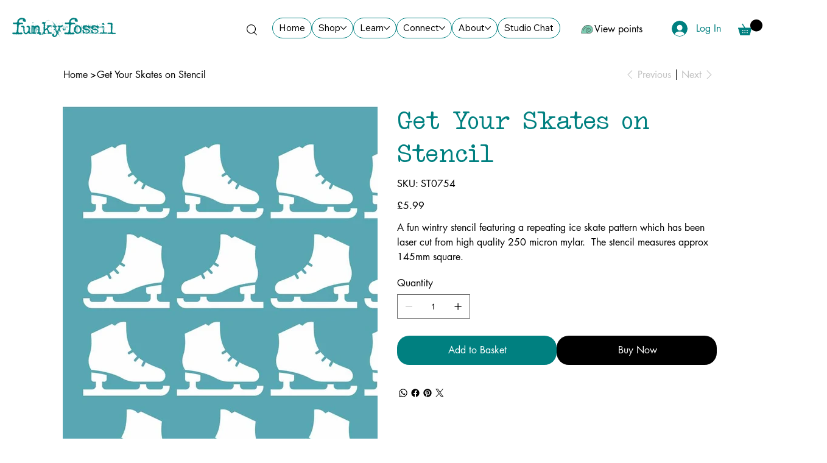

--- FILE ---
content_type: image/svg+xml
request_url: https://static.wixstatic.com/shapes/11062b_da064fd2d4e540d6a96cdfaac07c5667.svg
body_size: 1399
content:
<?xml version="1.0" encoding="UTF-8"?>
<svg data-bbox="20 41.312 160 117.375" xmlns="http://www.w3.org/2000/svg" width="200" height="200" viewBox="0 0 200 200" data-type="color">
    <g>
        <path fill="#464646" d="M176.592 85.344c-12.645-34.564-50.16-52.057-87.253-40.465C59.622 54.152 23.372 80.918 20 155.947c0 .632.211 1.475.632 1.897.422.422 1.265.843 1.897.843H128.75c5.269 0 10.327-.843 15.385-2.74 28.241-10.537 42.994-42.151 32.457-70.603z" data-color="1"/>
        <path fill="#7BCBB1" d="M171.744 87.03c-11.802-32.035-46.366-48.052-80.719-37.304-49.949 15.386-63.227 64.281-65.545 103.692h82.406c-9.484-5.058-17.071-13.488-21.076-24.026-6.744-18.757 2.74-39.411 21.497-46.366 15.174-5.48 32.246 2.318 37.725 17.493 4.637 12.435-1.897 26.344-14.331 30.981-10.327 3.794-21.497-1.475-25.291-11.802-3.161-8.43 1.265-17.914 9.695-20.865.843-.211 1.475-.422 2.318-.632 1.475-.211 2.74.632 2.951 2.108.211 1.475-.632 2.74-2.108 2.951-.422 0-1.054.211-1.475.422-5.69 2.108-8.641 8.43-6.533 14.331 2.74 7.587 11.17 11.381 18.757 8.641 9.695-3.583 14.753-14.542 11.17-24.237-3.583-9.906-12.856-15.807-22.762-15.807-2.74 0-5.48.422-8.219 1.475-16.017 5.901-24.237 23.605-18.336 39.622 5.69 15.385 20.443 25.712 36.882 25.712 4.637 0 9.062-.843 13.488-2.318 25.713-9.485 38.99-38.148 29.506-64.071z" data-color="2"/>
        <path fill="#464646" d="M97.769 64.269c-24.026 6.112-44.259 28.241-50.16 54.797-.211 1.475.632 2.74 1.897 3.161h.632c1.265 0 2.318-.843 2.529-2.108 5.48-24.869 24.026-45.313 46.366-51.003 1.475-.422 2.318-1.686 1.897-3.161-.421-1.054-1.686-1.897-3.161-1.686z" data-color="1"/>
    </g>
</svg>
